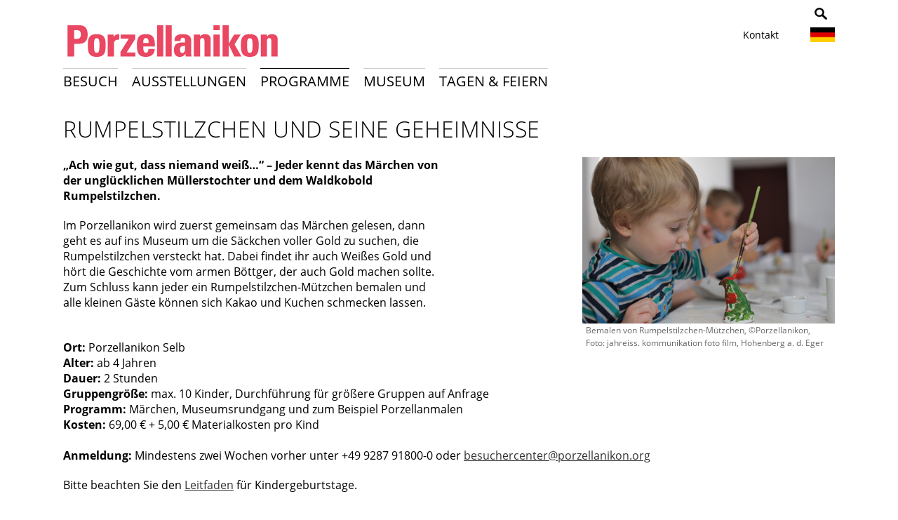

--- FILE ---
content_type: text/html; charset=utf-8
request_url: https://www.porzellanikon.org/programme/kindergeburtstag/rumpelstilzchen-und-seine-geheimnisse/
body_size: 11071
content:
<!DOCTYPE html>
<html lang="de">
<head>

<meta charset="utf-8">
<!-- 
	This website is powered by TYPO3 - inspiring people to share!
	TYPO3 is a free open source Content Management Framework initially created by Kasper Skaarhoj and licensed under GNU/GPL.
	TYPO3 is copyright 1998-2017 of Kasper Skaarhoj. Extensions are copyright of their respective owners.
	Information and contribution at http://typo3.org/
-->



<title>Porzellanikon: Rumpelstilzchen und seine Geheimnisse</title>
<meta name="generator" content="TYPO3 CMS">


<link rel="stylesheet" type="text/css" href="https://www.porzellanikon.org/fileadmin/templates/fonts/fonts.css?1539337170" media="all">
<link rel="stylesheet" type="text/css" href="https://www.porzellanikon.org/fileadmin/templates/css/style.css?1713947492" media="all">
<link rel="stylesheet" type="text/css" href="https://www.porzellanikon.org/fileadmin/templates/css/font-awesome.min.css?1457339958" media="all">
<link rel="stylesheet" type="text/css" href="https://www.porzellanikon.org/typo3temp/stylesheet_d92a2f0769.css?1593166336" media="all">
<link rel="stylesheet" type="text/css" href="https://www.porzellanikon.org/typo3conf/ext/ws_flexslider/Resources/Public/Css/flexslider.css?1446112504" media="all">
<link rel="stylesheet" type="text/css" href="https://www.porzellanikon.org/typo3conf/ext/ws_flexslider/Resources/Public/Css/mods.css?1581587262" media="all">
<link rel="stylesheet" type="text/css" href="https://www.porzellanikon.org/fileadmin/templates/css/print.css?1454322981" media="print">
<link rel="stylesheet" type="text/css" href="https://www.porzellanikon.org/fileadmin/templates/css/styleas.css?1607592544" media="all">
<link rel="stylesheet" type="text/css" href="https://www.porzellanikon.org/fileadmin/templates/fancybox/jquery.fancybox.css?1423735813" media="all">
<link rel="stylesheet" type="text/css" href="https://www.porzellanikon.org/fileadmin/templates/css/fred.css?1424331475" media="all">






<meta name="viewport" content="width=device-width, initial-scale=1.0" />
	<link rel="shortcut icon" href="https://www.porzellanikon.org/fileadmin/templates/img/favicon1.png" type="image/png" />
	<link rel="apple-touch-icon" sizes="76x76" href="https://www.porzellanikon.org/fileadmin/templates/img/touch-icon-76x76.png" />
	<link rel="apple-touch-icon" sizes="120x120" href="https://www.porzellanikon.org/fileadmin/templates/img/touch-icon-120x120.png" />
	<link rel="apple-touch-icon" sizes="152x152" href="https://www.porzellanikon.org/fileadmin/templates/img/touch-icon-152x152.png" />
	<script src="https://www.porzellanikon.org/fileadmin/templates/js/jquery.min-2.1.3.js" type="text/javascript"></script>

<meta name="DC.title" content="Rumpelstilzchen und seine Geheimnisse" />
<meta http-equiv="content-language" content="de" />
<meta name="DC.Language" scheme="NISOZ39.50" content="de" />
<meta name="date" content="2025-10-31T14:36:45+01:00" />
<meta name="DC.date" content="2025-10-31T14:36:45+01:00" />
<meta name="robots" content="index,follow" />
<link rel="start" href="https://www.porzellanikon.org/" />
<link rel="up" href="https://www.porzellanikon.org/programme/kindergeburtstag/" />
<link rel="next" href="https://www.porzellanikon.org/programme/kindergeburtstag/porzellanpiraten-auf-schatzsuche/" />
<link rel="prev" href="https://www.porzellanikon.org/programme/kindergeburtstag/schneewittchens-rettung/" />
<link rel="canonical" href="https://www.porzellanikon.org/programme/kindergeburtstag/rumpelstilzchen-und-seine-geheimnisse/" />
</head>
<body id="p211">


<!-- ################## HEADER ################## -->
<div id="socialicons"><div class="socialintro">
	<!--  CONTENT ELEMENT, uid:219/text [begin] -->
		<div id="c219" class="csc-default">
		<!--  Text: [begin] -->
			<h2>Teile das Porzellanikon mit Freunden</h2>
		<!--  Text: [end] -->
			</div>
	<!--  CONTENT ELEMENT, uid:219/text [end] -->
		</div><div class="inner">
	<!--  CONTENT ELEMENT, uid:165/list [begin] -->
		<div id="c165" class="csc-default">
		<!--  Plugin inserted: [begin] -->
			<div id="socialsharecontentid-165" class="socialshareprivacy"></div>
		<!--  Plugin inserted: [end] -->
			</div>
	<!--  CONTENT ELEMENT, uid:165/list [end] -->
		</div></div>

<header>
  <div class="inner">
    <div class="logo"><a href="https://www.porzellanikon.org//" title="Porzellanikon Logo"><img src="https://www.porzellanikon.org/fileadmin/templates/img/porzellanikon-logo.png" width="312" height="67"   alt="Porzellanikon Logo" title="Porzellanikon Logo"  border="0"></a></div>
    <div class="right-head">

       <div class="kontakt-btns">
	<!--  CONTENT ELEMENT, uid:57/text [begin] -->
		<a id="c57"></a>
		<!--  Text: [begin] -->
			<p class="bodytext"><a href="https://www.porzellanikon.org/news-und-veranstaltungen/information/kontakt/" class="internal-link">Kontakt</a></p>
		<!--  Text: [end] -->
			
	<!--  CONTENT ELEMENT, uid:57/text [end] -->
		</div>
       <div class="language">
	<!--  CONTENT ELEMENT, uid:56/html [begin] -->
		<div id="c56" class="csc-default">
		<!--  Raw HTML content: [begin] -->
			<div><span class="de"><img src="https://www.porzellanikon.org/fileadmin/templates/img/deutsch.png"></span>
                <ul>
                      <li><a class="en" href="/en/"><img src="https://www.porzellanikon.org/fileadmin/templates/img/gb.jpg"></a></li>
                      <!--<li><a class="fr" href="/fr/"><img src="https://www.porzellanikon.org/fileadmin/templates/img/franz.jpg"></a></li>-->
                      <li><a class="cz" href="/cz/"><img src="https://www.porzellanikon.org/fileadmin/templates/img/cz.jpg"></a></li>
                    </ul>
        </div>
		<!--  Raw HTML content: [end] -->
			</div>
	<!--  CONTENT ELEMENT, uid:56/html [end] -->
		</div>
		 <div class="hidden-search hide-930">
	<!--  CONTENT ELEMENT, uid:58/html [begin] -->
		<div id="c58" class="csc-default">
		<!--  Raw HTML content: [begin] -->
			<div class="suche">
<img id="clickme-search" src="https://www.porzellanikon.org/fileadmin/templates/img/suche.png" alt="Porzellanikon - Suche" title="Porzellanikon - Suche">

  <form id="search" method="post" action="/information/suchergebnisse/">
          <fieldset>
           <div id="hide-it-search">
            <input placeholder="Suchen nach …" class="suchfeld" name="tx_indexedsearch[sword]">
            <input src="https://www.porzellanikon.org/fileadmin/templates/img/suche-absenden.png" alt="Porzellanikon - Suchbegriff" title="Porzellanikon - Suchbegriff" class="go-button" type="image">
           </div>       
     </fieldset>
        </form>
  
</div>

		<!--  Raw HTML content: [end] -->
			</div>
	<!--  CONTENT ELEMENT, uid:58/html [end] -->
		</div>
     </div>
       <div class="mobile-only mobile-header"><a class="nav-btn" id="nav-open-btn" href="#menu1">zur Navigation</a></div>
  </div>
  <div class="clear"></div>
</header>

<div class="wrap-grey">
<div class="inner">
  <div class="main-nav" id="haupt-nav">
	<div id="nav-wrap"><div id="nav-content">
	<nav><div id="menu" class="desktop-only"><ul><li class="first level1"><span><a href="https://www.porzellanikon.org/besuch/">Besuch</a></span><ul><li><span><a href="https://www.porzellanikon.org/besuch/informationen-service/">Informationen & Service</a></span><ul><li><span><a href="https://www.porzellanikon.org/besuch/informationen-service/hygienevorschriften/">Hygienevorschriften</a></span></li><li><span><a href="https://www.porzellanikon.org/museum/ueber-uns/porzellanikon-selb-fabrik-technik/">Porzellanikon Selb (Fabrik & Technik)</a></span></li><li><span><a href="https://www.porzellanikon.org/museum/ueber-uns/porzellanikon-hohenberg-ad-eger-villa-sammlung/">Porzellanikon Hohenberg a.d. Eger (Villa & Sammlung)</a></span></li><li><span><a href="https://www.porzellanikon.org/besuch/informationen-service/oeffnungszeiten/">Öffnungszeiten</a></span></li><li><span><a href="https://www.porzellanikon.org/news-und-veranstaltungen/information/anfahrt/">Anfahrt</a></span></li><li><span><a href="https://www.porzellanikon.org/news-und-veranstaltungen/information/kontakt/">Kontakt</a></span></li><li><span><a href="https://www.porzellanikon.org/besuch/informationen-service/barrierefreiheit/">Barrierefreiheit</a></span></li><li><span><a href="https://www.porzellanikon.org/museum/ansprechpartner/">Ansprechpartner</a></span></li><li><span><a href="https://www.porzellanikon.org/museum/expertisen/">Expertisen</a></span></li><li><span><a href="https://www.porzellanikon.org/news-und-veranstaltungen/information/newsletter/">Newsletter</a></span></li></ul></li><li><span><a href="https://www.porzellanikon.org/besuch/fuehrungen/">Führungen</a></span><ul><li><span><a href="https://www.porzellanikon.org/besuch/fuehrungen/vorfuehrungen/">Vorführungen</a></span></li><li><span><a href="https://www.porzellanikon.org/besuch/fuehrungen/porzellan-trip/">Porzellan-Trip</a></span></li></ul></li><li><span><a href="https://www.porzellanikon.org/besuch/kalender/">Kalender</a></span><ul><li><span><a href="https://www.porzellanikon.org/besuch/kalender/handgemacht/">Handgemacht</a></span></li><li><span><a href="https://www.porzellanikon.org/besuch/kalender/veranstaltungen-selb/">Veranstaltungen Selb</a></span></li><li><span><a href="https://www.porzellanikon.org/besuch/kalender/veranstaltungen-hohenberg-an-der-eger/">Veranstaltungen Hohenberg an der Eger</a></span></li><li><span><a href="https://www.porzellanikon.org/besuch/kalender/porzellanmarkt-hohenberg/">Porzellanmarkt Hohenberg</a></span></li><li><span><a href="https://www.porzellanikon.org/besuch/kalender/impressionen-unserer-veranstaltungen/">Impressionen unserer Veranstaltungen</a></span></li></ul></li><li><span><a href="https://www.porzellanikon.org/tagen-feiern/cafe-restaurant/">Cafe & Restaurant</a></span></li></ul></li><li class="level1"><span><a href="https://www.porzellanikon.org/ausstellungen/">Ausstellungen</a></span><ul><li><span><a href="https://www.porzellanikon.org/ausstellungen/sonderausstellungen/">Sonderausstellungen</a></span><ul><li><span><a href="https://www.porzellanikon.org/ausstellungen/sonderausstellungen/tatort-porzellan-ikon-ein-selber-krimi/">Tatort Porzellan(ikon). Ein Selber Krimi</a></span></li><li><span><a href="https://www.porzellanikon.org/ausstellungen/sonderausstellungen/archiv/">Archiv</a></span></li></ul></li><li><span><a href="https://www.porzellanikon.org/ausstellungen/ausstellungen/">Ausstellungen</a></span><ul><li><span><a href="https://www.porzellanikon.org/ausstellungen/ausstellungen/kulturgeschichte-des-porzellans-im-deutschsprachigen-raum/">Kulturgeschichte des Porzellans im deutschsprachigen Raum</a></span></li><li><span><a href="https://www.porzellanikon.org/ausstellungen/ausstellungen/porzellanherstellung-in-historischen-fabrikgebaeuden/">Porzellanherstellung in historischen Fabrikgebäuden</a></span></li><li><span><a href="https://www.porzellanikon.org/ausstellungen/ausstellungen/vom-leben-und-arbeiten-der-porzelliner/">Vom Leben und Arbeiten der Porzelliner</a></span></li><li><span><a href="https://www.porzellanikon.org/ausstellungen/ausstellungen/mission-keramik/">MISSION: KERAMIK</a></span></li><li><span><a href="https://www.porzellanikon.org/ausstellungen/ausstellungen/rosenthal-ein-mythos/">Rosenthal – Ein Mythos</a></span></li><li><span><a href="https://www.porzellanikon.org/ausstellungen/ausstellungen/weisse-oase-glanzlichter/">Weiße Oase & Glanzlichter</a></span></li><li><span><a href="https://www.porzellanikon.org/ausstellungen/ausstellungen/leidenschaft-fuer-porzellan/">Leidenschaft für Porzellan</a></span></li></ul></li></ul></li><li class="level1"><span class="active"> <a href="https://www.porzellanikon.org/programme/">Programme</a> </span><ul><li><span><a href="https://www.porzellanikon.org/programme/kinder-jugendliche/">Kinder & Jugendliche</a></span></li><li><span><a href="https://www.porzellanikon.org/programme/familien/">Familien</a></span></li><li><span><a href="https://www.porzellanikon.org/programme/senioren/">Senioren</a></span></li><li><span><a href="https://www.porzellanikon.org/programme/gruppen/">Gruppen</a></span><ul><li><span><a href="https://www.porzellanikon.org/programme/gruppen/angebote-fichtelgebirgsverein-ev/">Angebote Fichtelgebirgsverein e.V.</a></span></li></ul></li><li><span><a href="https://www.porzellanikon.org/programme/programm-fuer-schulen/">Programm für Schulen</a></span><ul><li><span><a href="https://www.porzellanikon.org/programme/programm-fuer-schulen/programme-zu-sonderausstellungen/">Programme zu Sonderausstellungen</a></span></li><li><span><a href="https://www.porzellanikon.org/programme/programm-fuer-schulen/grundschule/">Grundschule</a></span></li><li><span><a href="https://www.porzellanikon.org/programme/programm-fuer-schulen/sekundarstufe/">Sekundarstufe</a></span></li><li><span><a href="https://www.porzellanikon.org/programme/programm-fuer-schulen/cooking-with-clay-toolkit/">Cooking with Clay toolkit</a></span></li></ul></li><li><span><a href="https://www.porzellanikon.org/programme/kindergeburtstag/">Kindergeburtstag</a></span><ul><li><span><a href="https://www.porzellanikon.org/programme/kindergeburtstag/schneewittchens-rettung/">Schneewittchens Rettung</a></span></li><li><span><a href="https://www.porzellanikon.org/programme/kindergeburtstag/rumpelstilzchen-und-seine-geheimnisse/">Rumpelstilzchen und seine Geheimnisse</a></span></li><li><span><a href="https://www.porzellanikon.org/programme/kindergeburtstag/porzellanpiraten-auf-schatzsuche/">Porzellanpiraten auf Schatzsuche</a></span></li><li><span><a href="https://www.porzellanikon.org/programme/kindergeburtstag/auf-der-suche-nach-den-selblingen/">Auf der Suche nach den Selblingen</a></span></li></ul></li><li><span><a href="https://www.porzellanikon.org/besuch/kalender/">Kalender</a></span></li></ul></li><li class="level1"><span><a href="https://www.porzellanikon.org/museum/">Museum</a></span><ul><li><span><a href="https://www.porzellanikon.org/museum/ueber-uns/">Über uns</a></span><ul><li><span><a href="https://www.porzellanikon.org/museum/ueber-uns/porzellanikon-selb-fabrik-technik/">Porzellanikon Selb (Fabrik & Technik)</a></span></li><li><span><a href="https://www.porzellanikon.org/museum/ueber-uns/porzellanikon-hohenberg-ad-eger-villa-sammlung/">Porzellanikon Hohenberg a.d. Eger (Villa & Sammlung)</a></span></li><li><span><a href="https://www.porzellanikon.org/museum/ueber-uns/filmzeit/">Filmzeit</a></span></li><li><span><a href="https://www.porzellanikon.org/museum/ueber-uns/foerderverein/">Förderverein</a></span></li><li><span><a href="https://www.porzellanikon.org/museum/ueber-uns/stellenangebote/">Stellenangebote</a></span></li><li><span><a href="https://www.porzellanikon.org/museum/ueber-uns/vergaben/">Vergaben</a></span></li><li><span><a href="https://www.porzellanikon.org/fileadmin/datenverzeichnis/museum/20221206_Hausordnung_Porzellanikon.pdf">Hausordnung</a></span></li></ul></li><li><span><a href="https://www.porzellanikon.org/museum/wissenschaft/">Wissenschaft</a></span><ul><li><span><a href="https://www.porzellanikon.org/museum/wissenschaft/sammlung/">Sammlung</a></span></li><li><span><a href="https://www.porzellanikon.org/museum/wissenschaft/archiv/">Archiv</a></span></li><li><span><a href="https://www.porzellanikon.org/museum/wissenschaft/bibliothek/">Bibliothek</a></span></li></ul></li><li><span><a href="https://www.porzellanikon.org/museum/presse/">Presse</a></span><ul><li><span><a href="https://www.porzellanikon.org/museum/presse/allgemeine-pressemeldungen/">Allgemeine Pressemeldungen</a></span></li><li><span><a href="https://www.porzellanikon.org/museum/presse/pressemeldungen-fake-food/">Pressemeldungen Fake Food</a></span></li><li><span><a href="https://www.porzellanikon.org/museum/presse/pressebilder-fake-food-essen-zwischen-schein-und-sein/">Pressebilder Fake Food. Essen zwischen Schein und Sein</a></span></li><li><span><a href="https://www.porzellanikon.org/museum/presse/pressekontakt/">Pressekontakt</a></span></li><li><span><a href="https://www.porzellanikon.org/museum/presse/geschichte-porzellanikon/">Geschichte Porzellanikon</a></span></li><li><span><a href="https://www.porzellanikon.org/museum/presse/bildmaterial/">Bildmaterial</a></span></li></ul></li><li><span><a href="https://www.porzellanikon.org/museum/ansprechpartner/">Ansprechpartner</a></span><ul><li><span><a href="https://www.porzellanikon.org/museum/ansprechpartner/direktion/">Direktion</a></span></li><li><span><a href="https://www.porzellanikon.org/museum/ansprechpartner/marketing-presse-grafik/">Marketing / Presse / Grafik</a></span></li><li><span><a href="https://www.porzellanikon.org/museum/ansprechpartner/wissenschaftlicher-dienst/">Wissenschaftlicher Dienst</a></span></li><li><span><a href="https://www.porzellanikon.org/museum/ansprechpartner/verwaltung-und-veranstaltung/">Verwaltung und Veranstaltung</a></span></li><li><span><a href="https://www.porzellanikon.org/museum/ansprechpartner/bildung-und-vermittlung/">Bildung und Vermittlung</a></span></li><li><span><a href="https://www.porzellanikon.org/museum/ansprechpartner/technische-dienste/">Technische Dienste</a></span></li></ul></li><li><span><a href="https://www.porzellanikon.org/museum/projekte/">Projekte</a></span><ul><li><span><a href="https://www.porzellanikon.org/museum/projekte/cerdee/">CerDee</a></span></li><li><span><a href="https://www.porzellanikon.org/museum/projekte/barrierefreiheit-und-inklusion/">Barrierefreiheit und Inklusion</a></span></li><li><span><a href="https://www.porzellanikon.org/museum/projekte/boehmisches-porzellan/">Böhmisches Porzellan</a></span></li><li><span><a href="https://www.porzellanikon.org/museum/projekte/abgeschlossene-projekte/">Abgeschlossene Projekte</a></span></li></ul></li><li><span><a href="https://www.porzellanikon.org/museum/mitgliedschaften/europaeische-route-der-keramik/">Mitgliedschaften</a></span><ul><li><span><a href="https://www.porzellanikon.org/museum/mitgliedschaften/europaeische-route-der-keramik/">Europäische Route der Keramik</a></span></li><li><span><a href="https://www.porzellanikon.org/museum/mitgliedschaften/europaeische-route-der-industriekultur/">Europäische Route der Industriekultur</a></span></li><li><span><a href="http://www.porzellanstrasse.de">Porzellanstraße e.V.</a></span></li></ul></li><li><span><a href="https://www.porzellanikon.org/museum/publikationen/">Publikationen</a></span></li><li><span><a href="https://www.porzellanikon.org/museum/partnerschaften/">Partnerschaften</a></span></li><li><span><a href="https://www.porzellanikon.org/museum/expertisen/">Expertisen</a></span></li></ul></li><li class="last level1"><span><a href="https://www.porzellanikon.org/tagen-feiern/">Tagen & Feiern</a></span><ul><li><span><a href="https://www.porzellanikon.org/tagen-feiern/eventlocation/">Eventlocation</a></span><ul><li><span><a href="https://www.porzellanikon.org/tagen-feiern/eventlocation/hochzeit/">Hochzeit</a></span></li><li><span><a href="https://www.porzellanikon.org/tagen-feiern/eventlocation/events-im-innenbereich/">Events im Innenbereich</a></span></li><li><span><a href="https://www.porzellanikon.org/tagen-feiern/eventlocation/events-im-freien/">Events im Freien</a></span></li></ul></li><li><span><a href="https://www.porzellanikon.org/tagen-feiern/konferenzzentrum/">Konferenzzentrum</a></span><ul><li><span><a href="https://www.porzellanikon.org/tagen-feiern/konferenzzentrum/auditorium/">Auditorium</a></span></li><li><span><a href="https://www.porzellanikon.org/tagen-feiern/konferenzzentrum/konferenzraeume/">Konferenzräume</a></span></li><li><span><a href="https://www.porzellanikon.org/tagen-feiern/konferenzzentrum/veranstaltungssaal-hohenberg-an-der-eger/">Veranstaltungssaal Hohenberg an der Eger</a></span></li></ul></li><li><span><a href="https://www.porzellanikon.org/tagen-feiern/cafe-restaurant/">Cafe & Restaurant</a></span></li><li><span><a href="https://www.porzellanikon.org/tagen-feiern/rechtliches/">Rechtliches</a></span></li></ul></li></ul></div></nav>
	<div id="submenu"><div id="submenu-content"></div></div>
	</div></div>

    <div class="clear"></div>
  </div>
</div>
</div>

<div class="slider"><!--TYPO3SEARCH_begin--><!--TYPO3SEARCH_end--></div>

<div id="menu1" class="mobile-only"><ul><li class="first level1"><span><a href="https://www.porzellanikon.org/besuch/">Besuch</a></span><ul><li><span><a href="https://www.porzellanikon.org/besuch/informationen-service/">Informationen & Service</a></span><ul><li><span><a href="https://www.porzellanikon.org/besuch/informationen-service/hygienevorschriften/">Hygienevorschriften</a></span></li><li><span><a href="https://www.porzellanikon.org/museum/ueber-uns/porzellanikon-selb-fabrik-technik/">Porzellanikon Selb (Fabrik & Technik)</a></span></li><li><span><a href="https://www.porzellanikon.org/museum/ueber-uns/porzellanikon-hohenberg-ad-eger-villa-sammlung/">Porzellanikon Hohenberg a.d. Eger (Villa & Sammlung)</a></span></li><li><span><a href="https://www.porzellanikon.org/besuch/informationen-service/oeffnungszeiten/">Öffnungszeiten</a></span></li><li><span><a href="https://www.porzellanikon.org/news-und-veranstaltungen/information/anfahrt/">Anfahrt</a></span></li><li><span><a href="https://www.porzellanikon.org/news-und-veranstaltungen/information/kontakt/">Kontakt</a></span></li><li><span><a href="https://www.porzellanikon.org/besuch/informationen-service/barrierefreiheit/">Barrierefreiheit</a></span></li><li><span><a href="https://www.porzellanikon.org/museum/ansprechpartner/">Ansprechpartner</a></span></li><li><span><a href="https://www.porzellanikon.org/museum/expertisen/">Expertisen</a></span></li><li><span><a href="https://www.porzellanikon.org/news-und-veranstaltungen/information/newsletter/">Newsletter</a></span></li></ul></li><li><span><a href="https://www.porzellanikon.org/besuch/fuehrungen/">Führungen</a></span><ul><li><span><a href="https://www.porzellanikon.org/besuch/fuehrungen/vorfuehrungen/">Vorführungen</a></span></li><li><span><a href="https://www.porzellanikon.org/besuch/fuehrungen/porzellan-trip/">Porzellan-Trip</a></span></li></ul></li><li><span><a href="https://www.porzellanikon.org/besuch/kalender/">Kalender</a></span><ul><li><span><a href="https://www.porzellanikon.org/besuch/kalender/handgemacht/">Handgemacht</a></span></li><li><span><a href="https://www.porzellanikon.org/besuch/kalender/veranstaltungen-selb/">Veranstaltungen Selb</a></span></li><li><span><a href="https://www.porzellanikon.org/besuch/kalender/veranstaltungen-hohenberg-an-der-eger/">Veranstaltungen Hohenberg an der Eger</a></span></li><li><span><a href="https://www.porzellanikon.org/besuch/kalender/porzellanmarkt-hohenberg/">Porzellanmarkt Hohenberg</a></span></li><li><span><a href="https://www.porzellanikon.org/besuch/kalender/impressionen-unserer-veranstaltungen/">Impressionen unserer Veranstaltungen</a></span></li></ul></li><li><span><a href="https://www.porzellanikon.org/tagen-feiern/cafe-restaurant/">Cafe & Restaurant</a></span></li></ul></li><li class="level1"><span><a href="https://www.porzellanikon.org/ausstellungen/">Ausstellungen</a></span><ul><li><span><a href="https://www.porzellanikon.org/ausstellungen/sonderausstellungen/">Sonderausstellungen</a></span><ul><li><span><a href="https://www.porzellanikon.org/ausstellungen/sonderausstellungen/tatort-porzellan-ikon-ein-selber-krimi/">Tatort Porzellan(ikon). Ein Selber Krimi</a></span></li><li><span><a href="https://www.porzellanikon.org/ausstellungen/sonderausstellungen/archiv/">Archiv</a></span></li></ul></li><li><span><a href="https://www.porzellanikon.org/ausstellungen/ausstellungen/">Ausstellungen</a></span><ul><li><span><a href="https://www.porzellanikon.org/ausstellungen/ausstellungen/kulturgeschichte-des-porzellans-im-deutschsprachigen-raum/">Kulturgeschichte des Porzellans im deutschsprachigen Raum</a></span></li><li><span><a href="https://www.porzellanikon.org/ausstellungen/ausstellungen/porzellanherstellung-in-historischen-fabrikgebaeuden/">Porzellanherstellung in historischen Fabrikgebäuden</a></span></li><li><span><a href="https://www.porzellanikon.org/ausstellungen/ausstellungen/vom-leben-und-arbeiten-der-porzelliner/">Vom Leben und Arbeiten der Porzelliner</a></span></li><li><span><a href="https://www.porzellanikon.org/ausstellungen/ausstellungen/mission-keramik/">MISSION: KERAMIK</a></span></li><li><span><a href="https://www.porzellanikon.org/ausstellungen/ausstellungen/rosenthal-ein-mythos/">Rosenthal – Ein Mythos</a></span></li><li><span><a href="https://www.porzellanikon.org/ausstellungen/ausstellungen/weisse-oase-glanzlichter/">Weiße Oase & Glanzlichter</a></span></li><li><span><a href="https://www.porzellanikon.org/ausstellungen/ausstellungen/leidenschaft-fuer-porzellan/">Leidenschaft für Porzellan</a></span></li></ul></li></ul></li><li class="level1"><span class="active"> <a href="https://www.porzellanikon.org/programme/">Programme</a> </span><ul><li><span><a href="https://www.porzellanikon.org/programme/kinder-jugendliche/">Kinder & Jugendliche</a></span></li><li><span><a href="https://www.porzellanikon.org/programme/familien/">Familien</a></span></li><li><span><a href="https://www.porzellanikon.org/programme/senioren/">Senioren</a></span></li><li><span><a href="https://www.porzellanikon.org/programme/gruppen/">Gruppen</a></span><ul><li><span><a href="https://www.porzellanikon.org/programme/gruppen/angebote-fichtelgebirgsverein-ev/">Angebote Fichtelgebirgsverein e.V.</a></span></li></ul></li><li><span><a href="https://www.porzellanikon.org/programme/programm-fuer-schulen/">Programm für Schulen</a></span><ul><li><span><a href="https://www.porzellanikon.org/programme/programm-fuer-schulen/programme-zu-sonderausstellungen/">Programme zu Sonderausstellungen</a></span></li><li><span><a href="https://www.porzellanikon.org/programme/programm-fuer-schulen/grundschule/">Grundschule</a></span></li><li><span><a href="https://www.porzellanikon.org/programme/programm-fuer-schulen/sekundarstufe/">Sekundarstufe</a></span></li><li><span><a href="https://www.porzellanikon.org/programme/programm-fuer-schulen/cooking-with-clay-toolkit/">Cooking with Clay toolkit</a></span></li></ul></li><li><span><a href="https://www.porzellanikon.org/programme/kindergeburtstag/">Kindergeburtstag</a></span><ul><li><span><a href="https://www.porzellanikon.org/programme/kindergeburtstag/schneewittchens-rettung/">Schneewittchens Rettung</a></span></li><li><span><a href="https://www.porzellanikon.org/programme/kindergeburtstag/rumpelstilzchen-und-seine-geheimnisse/">Rumpelstilzchen und seine Geheimnisse</a></span></li><li><span><a href="https://www.porzellanikon.org/programme/kindergeburtstag/porzellanpiraten-auf-schatzsuche/">Porzellanpiraten auf Schatzsuche</a></span></li><li><span><a href="https://www.porzellanikon.org/programme/kindergeburtstag/auf-der-suche-nach-den-selblingen/">Auf der Suche nach den Selblingen</a></span></li></ul></li><li><span><a href="https://www.porzellanikon.org/besuch/kalender/">Kalender</a></span></li></ul></li><li class="level1"><span><a href="https://www.porzellanikon.org/museum/">Museum</a></span><ul><li><span><a href="https://www.porzellanikon.org/museum/ueber-uns/">Über uns</a></span><ul><li><span><a href="https://www.porzellanikon.org/museum/ueber-uns/porzellanikon-selb-fabrik-technik/">Porzellanikon Selb (Fabrik & Technik)</a></span></li><li><span><a href="https://www.porzellanikon.org/museum/ueber-uns/porzellanikon-hohenberg-ad-eger-villa-sammlung/">Porzellanikon Hohenberg a.d. Eger (Villa & Sammlung)</a></span></li><li><span><a href="https://www.porzellanikon.org/museum/ueber-uns/filmzeit/">Filmzeit</a></span></li><li><span><a href="https://www.porzellanikon.org/museum/ueber-uns/foerderverein/">Förderverein</a></span></li><li><span><a href="https://www.porzellanikon.org/museum/ueber-uns/stellenangebote/">Stellenangebote</a></span></li><li><span><a href="https://www.porzellanikon.org/museum/ueber-uns/vergaben/">Vergaben</a></span></li><li><span><a href="https://www.porzellanikon.org/fileadmin/datenverzeichnis/museum/20221206_Hausordnung_Porzellanikon.pdf">Hausordnung</a></span></li></ul></li><li><span><a href="https://www.porzellanikon.org/museum/wissenschaft/">Wissenschaft</a></span><ul><li><span><a href="https://www.porzellanikon.org/museum/wissenschaft/sammlung/">Sammlung</a></span></li><li><span><a href="https://www.porzellanikon.org/museum/wissenschaft/archiv/">Archiv</a></span></li><li><span><a href="https://www.porzellanikon.org/museum/wissenschaft/bibliothek/">Bibliothek</a></span></li></ul></li><li><span><a href="https://www.porzellanikon.org/museum/presse/">Presse</a></span><ul><li><span><a href="https://www.porzellanikon.org/museum/presse/allgemeine-pressemeldungen/">Allgemeine Pressemeldungen</a></span></li><li><span><a href="https://www.porzellanikon.org/museum/presse/pressemeldungen-fake-food/">Pressemeldungen Fake Food</a></span></li><li><span><a href="https://www.porzellanikon.org/museum/presse/pressebilder-fake-food-essen-zwischen-schein-und-sein/">Pressebilder Fake Food. Essen zwischen Schein und Sein</a></span></li><li><span><a href="https://www.porzellanikon.org/museum/presse/pressekontakt/">Pressekontakt</a></span></li><li><span><a href="https://www.porzellanikon.org/museum/presse/geschichte-porzellanikon/">Geschichte Porzellanikon</a></span></li><li><span><a href="https://www.porzellanikon.org/museum/presse/bildmaterial/">Bildmaterial</a></span></li></ul></li><li><span><a href="https://www.porzellanikon.org/museum/ansprechpartner/">Ansprechpartner</a></span><ul><li><span><a href="https://www.porzellanikon.org/museum/ansprechpartner/direktion/">Direktion</a></span></li><li><span><a href="https://www.porzellanikon.org/museum/ansprechpartner/marketing-presse-grafik/">Marketing / Presse / Grafik</a></span></li><li><span><a href="https://www.porzellanikon.org/museum/ansprechpartner/wissenschaftlicher-dienst/">Wissenschaftlicher Dienst</a></span></li><li><span><a href="https://www.porzellanikon.org/museum/ansprechpartner/verwaltung-und-veranstaltung/">Verwaltung und Veranstaltung</a></span></li><li><span><a href="https://www.porzellanikon.org/museum/ansprechpartner/bildung-und-vermittlung/">Bildung und Vermittlung</a></span></li><li><span><a href="https://www.porzellanikon.org/museum/ansprechpartner/technische-dienste/">Technische Dienste</a></span></li></ul></li><li><span><a href="https://www.porzellanikon.org/museum/projekte/">Projekte</a></span><ul><li><span><a href="https://www.porzellanikon.org/museum/projekte/cerdee/">CerDee</a></span></li><li><span><a href="https://www.porzellanikon.org/museum/projekte/barrierefreiheit-und-inklusion/">Barrierefreiheit und Inklusion</a></span></li><li><span><a href="https://www.porzellanikon.org/museum/projekte/boehmisches-porzellan/">Böhmisches Porzellan</a></span></li><li><span><a href="https://www.porzellanikon.org/museum/projekte/abgeschlossene-projekte/">Abgeschlossene Projekte</a></span></li></ul></li><li><span><a href="https://www.porzellanikon.org/museum/mitgliedschaften/europaeische-route-der-keramik/">Mitgliedschaften</a></span><ul><li><span><a href="https://www.porzellanikon.org/museum/mitgliedschaften/europaeische-route-der-keramik/">Europäische Route der Keramik</a></span></li><li><span><a href="https://www.porzellanikon.org/museum/mitgliedschaften/europaeische-route-der-industriekultur/">Europäische Route der Industriekultur</a></span></li><li><span><a href="http://www.porzellanstrasse.de">Porzellanstraße e.V.</a></span></li></ul></li><li><span><a href="https://www.porzellanikon.org/museum/publikationen/">Publikationen</a></span></li><li><span><a href="https://www.porzellanikon.org/museum/partnerschaften/">Partnerschaften</a></span></li><li><span><a href="https://www.porzellanikon.org/museum/expertisen/">Expertisen</a></span></li></ul></li><li class="last level1"><span><a href="https://www.porzellanikon.org/tagen-feiern/">Tagen & Feiern</a></span><ul><li><span><a href="https://www.porzellanikon.org/tagen-feiern/eventlocation/">Eventlocation</a></span><ul><li><span><a href="https://www.porzellanikon.org/tagen-feiern/eventlocation/hochzeit/">Hochzeit</a></span></li><li><span><a href="https://www.porzellanikon.org/tagen-feiern/eventlocation/events-im-innenbereich/">Events im Innenbereich</a></span></li><li><span><a href="https://www.porzellanikon.org/tagen-feiern/eventlocation/events-im-freien/">Events im Freien</a></span></li></ul></li><li><span><a href="https://www.porzellanikon.org/tagen-feiern/konferenzzentrum/">Konferenzzentrum</a></span><ul><li><span><a href="https://www.porzellanikon.org/tagen-feiern/konferenzzentrum/auditorium/">Auditorium</a></span></li><li><span><a href="https://www.porzellanikon.org/tagen-feiern/konferenzzentrum/konferenzraeume/">Konferenzräume</a></span></li><li><span><a href="https://www.porzellanikon.org/tagen-feiern/konferenzzentrum/veranstaltungssaal-hohenberg-an-der-eger/">Veranstaltungssaal Hohenberg an der Eger</a></span></li></ul></li><li><span><a href="https://www.porzellanikon.org/tagen-feiern/cafe-restaurant/">Cafe & Restaurant</a></span></li><li><span><a href="https://www.porzellanikon.org/tagen-feiern/rechtliches/">Rechtliches</a></span></li></ul></li></ul><a id="nav-close-btn" class="close-btn" href="#header-wrap">nach oben</a></div>

<!-- ################## CONTENT ################## -->

<div class="content">
  <div class="inner">
    <div class="highlight"><!--TYPO3SEARCH_begin--><!--TYPO3SEARCH_end--></div>
    <div class="headline"><!--TYPO3SEARCH_begin--><!--TYPO3SEARCH_end--></div>
    <div class="element-2-3"><!--TYPO3SEARCH_begin-->
	<!--  CONTENT ELEMENT, uid:2527/textpic [begin] -->
		<div id="c2527" class="csc-default">
		<!--  Header: [begin] -->
			<div class="csc-header csc-header-n1"><h1 class="csc-firstHeader">Rumpelstilzchen und seine Geheimnisse</h1></div>
		<!--  Header: [end] -->
			
		<!--  Image block: [begin] -->
			<div class="csc-textpic csc-textpic-intext-right csc-textpic-equalheight"><div class="csc-textpic-imagewrap"><div class="csc-textpic-image csc-textpic-last"><table><caption class="csc-textpic-caption">Bemalen von Rumpelstilzchen-Mützchen, ©Porzellanikon, Foto: jahreiss. kommunikation foto film, Hohenberg a. d. Eger</caption><tbody><tr><td><img src="https://www.porzellanikon.org/fileadmin/datenverzeichnis/tagungen-feiern/Kindergeburtstag/Rumpelstilzchen/Rumpelstilzchen.jpg" width="360" height="237" alt="Bemalen von Rumpelstilzchen-Mützchen, ©Porzellanikon, Foto: jahreiss. kommunikation foto film, Hohenberg a. d. Eger" title="Bemalen von Rumpelstilzchen-Mützchen, ©Porzellanikon, Foto: jahreiss. kommunikation foto film, Hohenberg a. d. Eger" border="0"></td></tr></tbody></table></div></div><div class="csc-textpic-text">
		<!--  Text: [begin] -->
			<p class="bodytext"><b>„Ach wie gut, dass niemand weiß…“ – Jeder kennt das Märchen von der unglücklichen Müllerstochter und dem Waldkobold Rumpelstilzchen.</b></p>
<p class="bodytext">Im Porzellanikon wird zuerst gemeinsam das Märchen gelesen, dann geht es auf ins Museum um die Säckchen voller Gold zu suchen, die Rumpelstilzchen versteckt hat. Dabei findet ihr auch Weißes Gold und hört die Geschichte vom armen Böttger, der auch Gold machen sollte. Zum Schluss kann jeder ein Rumpelstilzchen-Mützchen bemalen und alle kleinen Gäste können sich Kakao und Kuchen schmecken lassen.</p>
<p class="bodytext"><br /><b>Ort:</b> Porzellanikon Selb<br /><b>Alter: </b>ab 4 Jahren<b><br />Dauer:</b>&nbsp;2 Stunden<b><br />Gruppengröße:</b> max. 10 Kinder, Durchführung für größere Gruppen auf Anfrage<b><br />Programm:</b> Märchen, Museumsrundgang und zum Beispiel Porzellanmalen<b><br />Kosten:</b> 69,00 € + 5,00 € Materialkosten pro Kind<br /><b><br />Anmeldung:</b> Mindestens zwei Wochen vorher unter +49 9287 91800-0 oder <a href="javascript:linkTo_UnCryptMailto('nbjmup+nvtfvntqbfebhphjlAqpsafmmbojlpo/psh');" title="Schreiben Sie uns eine E-Mail.">besuchercenter@porzellanikon.org</a> </p>
<p class="bodytext">Bitte beachten Sie den <a href="https://www.porzellanikon.org/fileadmin/datenverzeichnis/Bildung_und_Vermittlung/Leitfaden_Kindergeburtstage_Stand_17.4.20.pdf" title="Leitfaden für Kindergeburtstage" target="_blank" class="download">Leitfaden</a> für Kindergeburtstage.</p>
		<!--  Text: [end] -->
			</div></div>
		<!--  Image block: [end] -->
			</div>
	<!--  CONTENT ELEMENT, uid:2527/textpic [end] -->
		<!--TYPO3SEARCH_end--></div>
    <div class="mobile-clear"></div>


  </div>
  <div class="clear"></div>
</div>

<!-- ################## FOOTER ################## -->

<footer id="footer-normal">
  <div class="breadcrumbs">
    <div class="inner">
      <p><p>Sie sind hier:&nbsp;<a href="https://www.porzellanikon.org/" target="_self" title="Porzellanikon" class="breads">Porzellanikon</a>&nbsp;>&nbsp;<a href="https://www.porzellanikon.org/programme/" target="_self" title="Programme" class="breads">Programme</a>&nbsp;>&nbsp;<a href="https://www.porzellanikon.org/programme/kindergeburtstag/" target="_self" title="Kindergeburtstag" class="breads">Kindergeburtstag</a>&nbsp;>&nbsp;Rumpelstilzchen und seine Gehe&nbsp;...</p></p>
    </div>
  </div>
	<div class="footer-kontakt footer-columns">
		<div class="inner">
		<ul>
		<li class="fcol fcol-1">
	<!--  CONTENT ELEMENT, uid:2680/html [begin] -->
		<div id="c2680" class="csc-default">
		<!--  Raw HTML content: [begin] -->
			<a href="/"><img src="https://www.porzellanikon.org/fileadmin/templates/img/porzellanikon-logo.png" alt="" title="" /></a>
		<!--  Raw HTML content: [end] -->
			</div>
	<!--  CONTENT ELEMENT, uid:2680/html [end] -->
		</li><li class="fcol fcol-2">
	<!--  CONTENT ELEMENT, uid:2681/html [begin] -->
		<div id="c2681" class="csc-default">
		<!--  Raw HTML content: [begin] -->
			<h3>Porzellanikon<br /><b>Selb</b></h3>
<p>Werner-Schürer-Platz 1<br />
95100 Selb<br />
Tel.: +49 9287 91800-0<br />
<a href="mailto:selb@porzellanikon.org">selb(at)porzellanikon.org</a></p>
		<!--  Raw HTML content: [end] -->
			</div>
	<!--  CONTENT ELEMENT, uid:2681/html [end] -->
		</li><li class="fcol fcol-3">
	<!--  CONTENT ELEMENT, uid:2682/html [begin] -->
		<div id="c2682" class="csc-default">
		<!--  Raw HTML content: [begin] -->
			<h3>Porzellanikon<br /><b>Hohenberg</b></h3>
<p>Schirndinger Straße 48<br />
95691 Hohenberg an der Eger<br />
Tel.: +49 9233 7722-0<br />
<a href="mailto:hohenberg@porzellanikon.org">hohenberg(at)porzellanikon.org</a><p>
		<!--  Raw HTML content: [end] -->
			</div>
	<!--  CONTENT ELEMENT, uid:2682/html [end] -->
		</li><li class="fcol fcol-4">
	<!--  CONTENT ELEMENT, uid:2676/html [begin] -->
		<div id="c2676" class="csc-default">
		<!--  Raw HTML content: [begin] -->
			  <h3>Öffnungszeiten</h3>
  <div>
  <p><span class="tage">Dienstag – Sonntag</span><span class="zeiten">10:00 Uhr – 17:00 Uhr</span></p><div class="clear"></div>
  <p><span class="tage">Feiertage</span><span class="zeiten">10:00 Uhr – 17:00 Uhr</span></p><div class="clear"></div>
  <p><span class="tage">Montags</span><span class="zeiten">geschlossen</span></p><div class="clear"></div>
  <!--<p><span class="tage">Sonntag, 25.12.</span><span class="zeiten">geöffnet</span></p><div class="clear"></div>
  <p><span class="tage">Montag, 26.12.</span><span class="zeiten">geöffnet</span></p><div class="clear"></div>
  <p><span class="tage">Sonntag, 12.01.</span><span class="zeiten">geöffnet</span></p><div class="clear"></div>
  <p><span class="tage" style="color: red;"><b>24. und 31.12.</b></span><span class="zeiten" style="color: red;"><b>geschlossen</b></span></p><div class="clear"></div>-->
  <!--<p><span class="tage"><b>Faschingsdienstag 04.03.</b></span><span class="zeiten"><b>geschlossen</b></span></p><div class="clear"></div>
  <p><b><span class="tage">Montag 04.08.</span><span class="zeiten">10:00 Uhr – 17:00 Uhr</span></b></p><div class="clear"></p><div class="clear"></div>-->
  </div>
		<!--  Raw HTML content: [end] -->
			</div>
	<!--  CONTENT ELEMENT, uid:2676/html [end] -->
		</li><li class="fcol fcol-5">
	<!--  CONTENT ELEMENT, uid:2677/html [begin] -->
		<div id="c2677" class="csc-default">
		<!--  Raw HTML content: [begin] -->
			<h3>Eintrittspreise</h3>
 <div>
    <p><span class="tage">Kombikarte</span><span class="zeiten">6,50 € / 5,00 € ermäßigt*</span></p><div class="clear"></div>
    <p><span class="tage">Selb</span><span class="zeiten">5,00 € / 4,00 € ermäßigt*</span></p><div class="clear"></div>
    <p><span class="tage">Hohenberg</span><span class="zeiten">3,00 € / 2,00 € ermäßigt*</span></p><div class="clear"></div>
    <p><span class="tage"><!--*So 1€ ermäßigt--></span><span class="zeiten"><a class="various" href="#inline">*Infos zu Ermäßigungen</a></span></p><div class="clear"></div>
    <br/>
    <p><span class="tage">Eintritt Sonntags</span><span class="zeiten">immer nur 1,00 €</span></p><div class="clear"></div>
    <p><span class="tage">Kinder bis 18 Jahre</span><span class="zeiten">immer kostenlos</span></p><div class="clear"></div>
 </div>
		<!--  Raw HTML content: [end] -->
			</div>
	<!--  CONTENT ELEMENT, uid:2677/html [end] -->
		</li><li class="fcol fcol-6">
	<!--  CONTENT ELEMENT, uid:2679/html [begin] -->
		<div id="c2679" class="csc-default">
		<!--  Raw HTML content: [begin] -->
			<h3>Newsletter</h3>
<div>
  <p>Sie wollen immer auf dem Laufenden bleiben und keine Veranstaltung oder Sonderausstellung mehr verpassen?</p>
  <p><a href="/information/newsletter/">Newsletter abonnieren</a></p>
</div>
		<!--  Raw HTML content: [end] -->
			</div>
	<!--  CONTENT ELEMENT, uid:2679/html [end] -->
		</li></ul>
		</div>
	</div>
	<div class="footer-partners footer-columns">
		<div class="inner">
		<ul>
		<li class="fcol fcol-1">
	<!--  CONTENT ELEMENT, uid:2678/html [begin] -->
		<div id="c2678" class="csc-default">
		<!--  Raw HTML content: [begin] -->
			<ul>
  <li><a href="http://www.oberfranken.de" target="blank"><img src="https://www.porzellanikon.org/fileadmin/templates/img/oberfranken-offensiv-logo2.png" height="42" width="50" alt="Oberfranken offensiv" title="Oberfranken offensiv"></a></li>
  <li><a href="http://www.oberfrankenstiftung.de" target="blank"><img src="https://www.porzellanikon.org/fileadmin/templates/img/Oberfrankenstiftung_60x200.png" height="40" width="133" alt="OBERFRANKENSTIFTUNG" title="OBERFRANKENSTIFTUNG"></a></li>  
  <!--<li><a href="/museum/projekte/ceramics-and-its-dimensions/"><img src="https://www.porzellanikon.org/fileadmin/templates/img/Ceramics-EU-Logo-Leadpartner.png" height="44" width="140" alt="" title=""></a></li>-->
</ul>
		<!--  Raw HTML content: [end] -->
			</div>
	<!--  CONTENT ELEMENT, uid:2678/html [end] -->
		</li><li class="fcol fcol-2">
	<!--  CONTENT ELEMENT, uid:2686/html [begin] -->
		<div id="c2686" class="csc-default">
		<!--  Raw HTML content: [begin] -->
			<ul>
	<li>
		<a href="https://www.facebook.com/porzellanikon" target="blank">
			<img src="https://www.porzellanikon.org/fileadmin/templates/img/icon-facebook.png" height="45" width="45" alt="Facebook Icon" title="Facebook Seite von Porzellanikon aufrufen.">
		</a>
	</li>
	<li>
		<a href="https://www.instagram.com/porzellanikon" target="blank">
			<img src="https://www.porzellanikon.org/fileadmin/templates/img/icon-instagram.png" height="45" width="45" alt="Instagram Icon" title="Instagram Kanal von Porzellanikon aufrufen.">
		</a>
	</li>
	<li>
		<a href="https://www.youtube.com/channel/UC1jgYAi23rFQz8e602P3t8w" target="blank">
			<img src="https://www.porzellanikon.org/fileadmin/templates/img/icon-youtube.png" height="45" width="45" alt="Youtube Icon" title="Youtube Kanal von Porzellanikon aufrufen.">
		</a>
	</li>
</ul>
		<!--  Raw HTML content: [end] -->
			</div>
	<!--  CONTENT ELEMENT, uid:2686/html [end] -->
		</li>
		</ul>
		</div>
	</div>
	<div class="footer-links footer-columns">
		<div class="inner">
	<!--  CONTENT ELEMENT, uid:2685/menu [begin] -->
		<div id="c2685" class="csc-default">
		<!--  Menu/Sitemap element: [begin] -->
			<ul class="csc-menu csc-menu-def"><li><a href="https://www.porzellanikon.org/museum/ansprechpartner/" title="Ansprechpartner">Ansprechpartner</a></li><li><a href="https://www.porzellanikon.org/news-und-veranstaltungen/information/datenschutz/" title="Datenschutz">Datenschutz</a></li><li><a href="https://www.porzellanikon.org/news-und-veranstaltungen/information/erklaerung-zur-barrierefreiheit/" title="Erklärung zur Barrierefreiheit">Erklärung zur Barrierefreiheit</a></li><li><a href="https://www.porzellanikon.org/news-und-veranstaltungen/information/impressum/" title="Impressum">Impressum</a></li></ul>
		<!--  Menu/Sitemap element: [end] -->
			</div>
	<!--  CONTENT ELEMENT, uid:2685/menu [end] -->
		</div>
	</div>
</footer>



<!-- ************** JS ACCORDION / TABS ************** -->



  <script type="text/javascript" language="javascript" src="/fileadmin/templates/js/jquery.carouFredSel-6.2.1-packed.js"></script>

    <!-- optionally include helper plugins -->
    <script type="text/javascript" language="javascript" src="/fileadmin/templates/js/helper-plugins/jquery.touchSwipe.min.js"></script>
    <script type="text/javascript" language="javascript" src="/fileadmin/templates/js/helper-plugins/jquery.transit.min.js"></script>
    <script type="text/javascript" language="javascript" src="/fileadmin/templates/js/helper-plugins/jquery.ba-throttle-debounce.min.js"></script>



<script src="https://www.porzellanikon.org/fileadmin/templates/js/porzellanikon.js" type="text/javascript"></script>
<script src="https://www.porzellanikon.org/fileadmin/templates/js/jquery.idTabs.min.js" type="text/javascript"></script>
<script src="https://www.porzellanikon.org/fileadmin/templates/js/accordion.js" type="text/javascript"></script>

<!--[if IE]>
<script type="text/javascript" src="/typo3conf/ext/newscalendar/res/bt-0.9.5-rc1/other_libs/excanvas_r3/excanvas.js"></script><![endif]-->
<script type="text/javascript" src="/typo3conf/ext/newscalendar/res/bt-0.9.5-rc1/jquery.bt.js"></script>
<script type="text/javascript" src="/typo3conf/ext/newscalendar/res/class.newscalendar.js"></script>
<!-- EXT:newscalendar: Javascript and CSS include files : END -->

            <script type="text/javascript">
    $(function() {
    var icons = {
      header: "ui-icon-circle-arrow-e",
      activeHeader: "ui-icon-circle-arrow-s"
    };
    $( "#accordion1,#accordion2,#accordion3" ).accordion({
    heightStyle: "content",
      icons: icons,
    collapsible: true,
    beforeActivate: function(event, ui) {
             // The accordion believes a panel is being opened
            if (ui.newHeader[0]) {
                var currHeader  = ui.newHeader;
                var currContent = currHeader.next('.ui-accordion-content');
             // The accordion believes a panel is being closed
            } else {
                var currHeader  = ui.oldHeader;
                var currContent = currHeader.next('.ui-accordion-content');
            }
             // Since we've changed the default behavior, this detects the actual status
            var isPanelSelected = currHeader.attr('aria-selected') == 'true';

             // Toggle the panel's header
            currHeader.toggleClass('ui-corner-all',isPanelSelected).toggleClass('accordion-header-active ui-state-active ui-corner-top',!isPanelSelected).attr('aria-selected',((!isPanelSelected).toString()));

            // Toggle the panel's icon
            currHeader.children('.ui-icon').toggleClass('ui-icon-triangle-1-e',isPanelSelected).toggleClass('ui-icon-triangle-1-s',!isPanelSelected);

             // Toggle the panel's content
            currContent.toggleClass('accordion-content-active',!isPanelSelected)
            if (isPanelSelected) { currContent.slideUp(); }  else { currContent.slideDown(); }

            return false; // Cancels the default action
        }
    });
});
  </script>



<!-- Matomo -->
<script type="text/javascript">
  var _paq = window._paq = window._paq || [];
  /* tracker methods like "setCustomDimension" should be called before "trackPageView" */
  _paq.push(['disableCookies']);
  _paq.push(['trackPageView']);
  _paq.push(['enableLinkTracking']);
  (function() {
    var u="//matomo.porzellanikon.net/";
    _paq.push(['setTrackerUrl', u+'piwik.php']);
    _paq.push(['setSiteId', '1']);
    var d=document, g=d.createElement('script'), s=d.getElementsByTagName('script')[0];
    g.type='text/javascript'; g.async=true; g.src=u+'piwik.js'; s.parentNode.insertBefore(g,s);
  })();
</script>
<!-- End Matomo Code -->


<!-- Matomo Image Tracker-->
<img referrerpolicy="no-referrer-when-downgrade" src="https://matomo.porzellanikon.net/piwik.php?idsite=1&amp;rec=1" style="border:0" alt="" />
<!-- End Matomo -->


<!--
<div id="socialshare"><i class="fa fa-comments"></i></div>
-->

<!-- FOOTER IN DER PRINTVERSION -->
 <div id="footer-printversion">
  <div class="footer-navi">
   <div class="inner">

    <div id="c67" class="csc-default">

    <div class="porzellanikon-selb">
     <p class="footer-text"><strong>Porzellanikon Selb</strong> · Werner Schürer-Platz 1 · 95100 Selb · Telefon: +49 9287 91800-0</p>
    </div>

    <div class="porzellanikon-selb">
     <p class="footer-text"><strong>Porzellanikon Hohenberg</strong> · Schirndinger Straße 48 · 95691 Hohenberg · Telefon: +49 9233 7722-11</p>
    </div>

    <div class="porzellanikon-selb">
     <p class="footer-text"><strong>Porzellanikon im Internet:</strong> www.porzellanikon.org</p>
    </div>
   </div>
  </div>
 </div>
</div>
<!-- Inline DIV für Eintrittpreise -->
<div id="inline" style="display:none">
  <h2 align="center">Allgemeine Tarifbestimmungen</h2>
  <p>über Eintrittspreise und Eintrittspreisermäßigungen für den Besuch der staatlichen Museen und Sammlungen des Kunstbereichs und der staatlichen Museen der Staatlichen Naturwissenschaftlichen Sammlungen Bayerns</p>
  <p align="center"><b>Stand: Mai 2019</b></p>
  <ol style="list-style:upper-roman; inside;">
  <li>
    <b>Regulärer Eintritt</b><br /><br />
    Gilt grundsätzlich für alle erwachsenen Besucher, soweit nicht in den nach­ stehenden Regelungen zu den Eintrittspreisvergünstigungen etwas Abweichendes geregelt wird.<br /><br />
  </li>
  <li>
    <b>Ermäßigter Eintritt</b><br /><br />
  <ol style="list-style:decimal; inside;">
    <li>Besuchergruppen:<br /><br />
      <ol style="list-style: lower-latin; inside;">
      <li>Geschlossene Reisegesellschaften und Besuchergruppen aller Art mit mindestens 15 zahlenden Teilnehmern. Die ermäßigten Eintrittskarten müssen vom Reiseleiter, Vereinsvorstand usw. (Ausweis) insgesamt gelöst und verrechnet werden.</li>
      <li>Teilnehmer an Betriebsausflügen gegen Vorlage einer Bescheinigung der Firma oder der Dienststelle. Die ermäßigten Eintrittskarten müssen vom Reiseleiter insgesamt gelöst werden.</li>
      <li>Besuchergruppen unter 15 zahlenden Teilnehmern, bei denen die Kosten des Besuchs von betreuenden Wohlfahrtsorganisationen voll oder zum Teil getragen werden und in besonderen Ausnahmefällen. Die Entscheidung hierüber wird in das Ermessen der Museumsleitung gestellt.</li>
    </ol>
    <br />
    </li>
    <li>Studierende, Senioren sowie Schwerbehinderte:<br /><br />
    <ol style="list-style: lower-latin; inside;">
      <li>Studierende, soweit nicht freier Eintritt (Abschn. III. Ziffern 1c, 1d), sowie Kursteilnehmer des Goethe-lnstituts gegen Vorlage entsprechender Ausweise (z.B. deutscher oder internationaler Studentenausweis)</li>
      <li>Personen nach Vollendung des 65. Lebensjahres (gegen Personalausweis)</li>
      <li>Schwerbehinderte (gegen Ausweis)</li>
    </ol>
    <br />
    </li>
    <li>Verbände:<br />
    <ul style="list-style: none;">
      <li>3.1 beim Besuch der staatlichen Museen und Sammlungen des Kunstbereichs:<br /><br />
        <ol style="list-style: lower-latin; outside">
          <li>Mitglieder des Verbandes Deutscher Kunsthistoriker e.V.</li>
          <li>Mitglieder des Berufsverbandes Bildender Künstler</li>
          <li>Mitglieder der Vereinigung Bildender Künstlerinnen und Künstler in ver.di Bayern</li>
        </ol>
        <br />
      </li>
      <li>3.2 beim Besuch der staatlichen Museen der Staatlichen Naturwissenschaftlichen Sammlungen Bayerns:<br /><br />
        <ol style="list-style: lower-latin; outside">
          <li>Verband Biologie, Biowissenschaften und Biomedizin in Deutschland e.V. VBIO</li>
        </ol>
      </li>
    </ul>
    <br />
    </li>
    <li>Freiwillige/Helfer/innen:<br /><br />
      <ol style="list-style: lower-latin; outside">
        <li>Helfer/innen des Freiwilligen Sozialen Jahres sowie Teilnehmer/innen des Freiwilligen Ökologischen Jahres (gegen Ausweis)</li>
        <li>Freiwillig Wehrdienst Leistende und Freiwillige nach dem Bundesfreiwilligendienstgesetz (gegen Ausweis)</li>
        <li>Inhaber/innen der Bayreischen Eherenamtskarte</li>
        <li>Kreis- und Stadtheimatpfleger/innen (gegen Ausweis)</li>
      </ol>
      <br />
    </li>
    <li>Alle Besucher an Sonntagen<br /> beim Besuch der Dauerausstellungen, soweit sie nicht nach Nr. III freien eintritt erhalten; der ermäßigte Eintrittspreis beträgt 1,00€; eine weitere Ermäßigung nach Nr. II. wird nicht gewährt.</li>
    </ol>
  <br />
  </li>
  <li><b>Freier Eintritt</b><br /><br />
  <ol style="list-style:decimal; inside;">
    <li>Kinder, Jugendliche, Schüler und Studierende:<br /><br />
      <ol style="list-style: lower-latin; inside;">
        <li>Kinder und Jugendliche  bis zum vollendeten 18. Lebensjahr</li>
        <li>Schüler über 18 Jahre von allgemeinbildenden Schulen, beruflichen Schulen, Förderschulen  und Schulen für Kranke gern. Art. 6 Abs. 2 BayEUG gegen Vorlage des Schülerausweises; ausgenommen Schüler von Schulen des Zweiten Bildungswegs (Abendrealschule, Abendgymnasium, Kolleg) gem. Art. 6 Abs. 2 Nr. 1e BayEUG sowie Sprachschüler</li>
        <li>Studierende der Fachrichtung Kunst, Kunstgeschichte und Kunstwissenschaft an Universitäten, Akademien der Bildenden Künste und sonstigen Hochschulen gegen Vorlage des Studentenausweises beim Besuch der staatlichen Museen und Sammlungen des Kunstbereichs</li>
        <li>Studierende der Fachrichtungen Biologie, Geo- und Umweltwissenschaften, Chemie und Physik an Universitäten und sonstigen Hochschulen beim Besuch der staatlichen Museen der Staatlichen Naturwissenschaftlichen Sammlungen Bayerns</li>
      </ol>
      <br />
    </li>
    <li>Lehrkräfte, Aufsichtspersonen und Begleitpersonen:<br /><br />
      <ol style="list-style: lower-latin; inside;">
        <li>Lehrkräfte, Jugendgruppenleiter, Führungs- und Aufsichtspersonen (gegen Ausweis) bei Museumsbesuchen mit den von ihnen betreuten Schulklassen,  Vorschulkindern sowie Hort- bzw. Jugendgruppen aus Mitgliedstaaten der EU und soweit sie nachweislich ein Museum zur Vorbereitung eines solchen Besuches aufsuchen</li>
        <li>Hochschullehrkräfte beim Besuch der staatlichen Museen und
Sammlungen des Kunstbereichs  im Rahmen von Lehrveranstaltun­ gen mit den von ihnen betreuten Studierenden  der Fachrichtung Kunst, Kunstgeschichte und Kunstwissenschaft an Universitäten, Akademien der Bildenden Künste und sonstigen Hochschulen und soweit sie ein Museum zur Vorbereitung  einer solchen Veranstaltung aufsuchen</li>
      </ol>
    </li>
	<li>Mandatsträger, Diplomaten<br /><br />
		<ol style="list-style: lower-latin; inside;">
			<li>Leitende Beamte/innen der diplomatischen Vertretungen bei der Bundesrepublik und deren Gäste gegen Vorlage des Diplomatenpasses</li>
			<li>Leiter/innen der in Bayern akkreditierten konsularischen Vertretungen und deren Gäste gegen Vorlage des konsularischen bzw. honorarkonsularischen Ausweises</li>
			<li>Mitglieder des Bundestags, des Bayerischen Landtags und des Bundesrats</li>
			<li>Kabinettsangehörige der Bundesregierung und der Bayerischen Staatsregierung</li>
		</ol>
		<br />
	</li>
	<li>Ordensträger (mit einer Begleitperson)<br /><br />
		<ol style="list-style: lower-latin; inside;">
			<li>Träger/innen des Bayerischen Verdienstordens (gegen Ordensausweis)</li>
			<li>Träger/innen der Bayerischen Rettungsmedaille am Band (gegen Ordensausweis)</li>
			<li>Träger/innen des Bayerischen Maximiliansordens für Wissenschaft und Kunst (gegen Ordensausweis)</li>
		</ol>
		<br />
	</li>
	<li>Presse und Reiseführer<br /><br />
		<ol style="list-style: lower-latin; inside;">
			<li>Journalistinnen und Journalisten mit Presseausweis</li>
			<li>Reiseleiter oder Fremdenführer mit Berufsausweis je Reisegruppe (maximal ein Reiseleiter oder Fremdenführer pro 25 zahlenden Teilnehmern) </li>
			<li>Kraftfahrer gewerblicher Reiseunternehmen bei unmittelbarer Teilnahme an der Besichtigung des Objektes mit den herangeführten Besuchern</li>
		</ol>
		<br />
	</li>
	<li>Sonstige<br /><br />
		<ol style="list-style: lower-latin; inside;">
			<li>Inhaber/innen der Bayerischen Ehrenamtskarte</li>
			<li>Inhaber der Jahreskarte des Bayerischen Nationalmuseums zum Besuch der staatlichen Museen und Sammlungen, deren Zweigmuseen in Bayern, der Landesausstellungen des Hauses der Bayerischen Geschichte und des Botanischen Gartens, mit einer Begleitperson.</li>
		</ol>
	</li>
  </ol>
  </li>
</ol>

</div>

<script src="https://www.porzellanikon.org/fileadmin/templates/js/equalheigth.js?1543853230" type="text/javascript"></script>
<script src="https://www.porzellanikon.org/fileadmin/templates/fancybox/jquery.fancybox.js?1423735813" type="text/javascript"></script>
<script src="https://www.porzellanikon.org/fileadmin/templates/js/jquery-ui-1.10.4.js?1539348312" type="text/javascript"></script>
<script src="https://www.porzellanikon.org/typo3temp/javascript_dd82474708.js?1593166260" type="text/javascript"></script>
<script src="https://www.porzellanikon.org/typo3conf/ext/ws_flexslider/Resources/Public/JavaScript/jquery.flexslider-min.js?1422269231" type="text/javascript"></script>
<script src="https://www.porzellanikon.org/typo3conf/ext/socialshareprivacy/socialshareprivacy/jquery.socialshareprivacy.min.js?1422273485" type="text/javascript"></script>
<script src="https://www.porzellanikon.org/typo3temp/javascript_ab50dede8d.js?1593166260" type="text/javascript"></script>

<script type="text/javascript">jQuery(document).ready(function($){
if($('#socialsharecontentid-165').length > 0){
	$('#socialsharecontentid-165').socialSharePrivacy({
        
            'services' : {
                
            'facebook' : {
                'dummy_img' : '/typo3conf/ext/socialshareprivacy/socialshareprivacy/socialshareprivacy/images/dummy_facebook.png'
            },
        
            'gplus' : {
            'dummy_img' : '/typo3conf/ext/socialshareprivacy/socialshareprivacy/socialshareprivacy/images/dummy_gplus.png'
            },
        
            'twitter' : {
            'dummy_img' : '/typo3conf/ext/socialshareprivacy/socialshareprivacy/socialshareprivacy/images/dummy_twitter.png'
            },
        
            },
        'lang_path'  : '/typo3conf/ext/socialshareprivacy/socialshareprivacy/socialshareprivacy/lang/',
'css_path'  : '/typo3conf/ext/socialshareprivacy/socialshareprivacy/socialshareprivacy/socialshareprivacy.css',
'language'  : 'de'
	});
}
});</script>
</body>
</html>

--- FILE ---
content_type: application/javascript
request_url: https://www.porzellanikon.org/typo3temp/javascript_ab50dede8d.js?1593166260
body_size: 3
content:
var porzellanikonLanguage = '0';
var porzellanikonCalendardBaseUrl = 'https://www.porzellanikon.org/news-und-veranstaltungen/kalender-nachladen/';